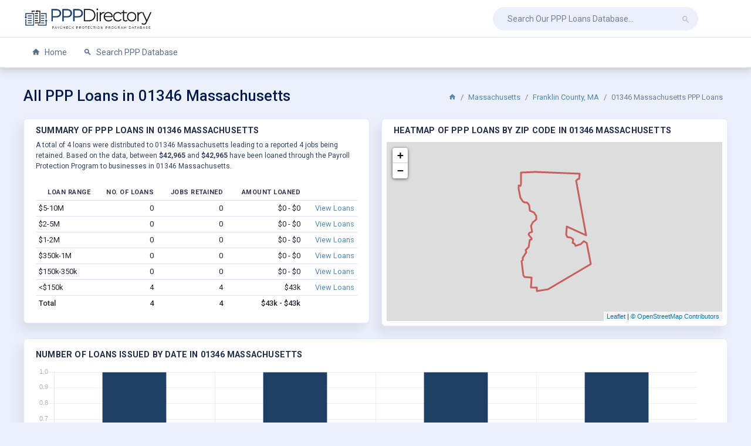

--- FILE ---
content_type: text/html; charset=UTF-8
request_url: https://ppp.directory/massachusetts/01346
body_size: 4443
content:
<!DOCTYPE html>
<html lang="en">
<head>
<meta charset="UTF-8">
<meta http-equiv="X-UA-Compatible" content="IE=edge">
<meta name="viewport" content="width=device-width, initial-scale=1.0, user-scalable=0">
<title>01346 Massachusetts PPP Loans</title>
<meta name="description" content="Our 01346 Massachusetts PPP loan data includes all Paycheck Protection Program loans as publicly released by the Small Business Administration.">
<link rel="canonical" href="https://ppp.directory/massachusetts/01346" /> <link href="https://fonts.googleapis.com/css?family=Roboto:300,400,500,700,900" rel="stylesheet">
<link href="https://ppp.directory/css/style.css" rel="stylesheet">
<link rel="shortcut icon" href="https://ppp.directory/favicon.ico" />
<script async src="https://www.googletagmanager.com/gtag/js?id=UA-173614736-1"></script><script>window.dataLayer = window.dataLayer || []; function gtag(){dataLayer.push(arguments);} gtag('js', new Date()); gtag('config', 'UA-173614736-1');</script> </head>
<body class="main-body">
<div class="page">
<div class="main-header nav nav-item hor-header">
<div class="container">
<div class="main-header-left ">
<a class="animated-arrow hor-toggle horizontal-navtoggle"><span></span></a>
<a class="header-brand" href="https://ppp.directory/">
<img src="https://ppp.directory/css/img/logo.png" alt="PPP Directory Logo" class="desktop-logo">
<img src="https://ppp.directory/css/img/favicon.png" alt="PPP Directory Favicon" class="desktop-logo-1">
</a>
</div>
<div class="main-header-right">
<div class="main-header-center ml-4">
<form action="https://ppp.directory/search" method="GET">
<input class="form-control" placeholder="Search Our PPP Loans Database..." type="search" name="business_name"><button class="btn"><i class="mdi mdi-magnify"></i></button>
</form>
</div>
</div>
</div>
</div>
<div class="sticky">
<div class="horizontal-main hor-menu clearfix side-header">
<div class="horizontal-mainwrapper container clearfix">
<nav class="horizontalMenu clearfix">
<ul class="horizontalMenu-list">
<li aria-haspopup="true"><a href="https://ppp.directory/" class=""><i class="mdi mdi-home"></i> Home</a></li>
<li aria-haspopup="true"><a href="https://ppp.directory/search" class="sub-icon"><i class="mdi mdi-magnify"></i> Search PPP Database</a></li>
</ul>
</nav>
</div>
</div>
</div><div class="main-content horizontal-content">
<div class="container">
<div class="breadcrumb-header justify-content-between">
<h1 class="content-title mb-0 my-auto">All PPP Loans in 01346 Massachusetts</h1>
<ol class="breadcrumb mt-2 mr-2">
<li class="breadcrumb-item"><a href="https://ppp.directory/"><i class="mdi mdi-home"></i></a></li>
<li class="breadcrumb-item"><a href="https://ppp.directory/massachusetts" title="View All PPP Loans in Massachusetts">Massachusetts</a></li>
<li class="breadcrumb-item"><a href="https://ppp.directory/massachusetts/franklin-county" title="View All PPP Loans in Franklin County, MA">Franklin County, MA</a></li>
<li class="breadcrumb-item active">01346 Massachusetts PPP Loans</li>
</ol>
</div>
<div class="row row-sm">
<div class="col-lg-6">
<div class="card">
<div class="card-header pb-0">
<div class="d-flex justify-content-between">
<div class="main-content-label mb-1">Summary of PPP Loans in 01346 Massachusetts</div>
</div>
<p class="tx-12 tx-gray-800 mt-1 mb-2">
A total of 4 loans were distributed to 01346 Massachusetts leading to a reported 4 jobs being retained.
Based on the data, between <b>$42,965</b> and <b>$42,965</b> have been loaned through the Payroll Protection Program to businesses in 01346 Massachusetts.
</p>
</div>
<div class="card-body">
<div class="table-responsive">
<table class="table table-sm mg-b-0 text-md-nowrap text-right"><thead>
<tr><th>Loan Range</th><th>No. of Loans</th><th>Jobs Retained</th><th>Amount Loaned</th><th></th></tr>
</thead>
<tbody>
<tr><td class="text-left">$5-10M</td><td>0</td><td>0</td><td>
$0 -
$0 </td><td><a href="https://ppp.directory/search?state=MA&zip=01346&amp;loan_category%5B%5D=a" title="">View Loans</a></td></tr>
<tr><td class="text-left">$2-5M</td><td>0</td><td>0</td><td>
$0 -
$0 </td><td><a href="https://ppp.directory/search?state=MA&zip=01346&amp;loan_category%5B%5D=b" title="">View Loans</a></td></tr>
<tr><td class="text-left">$1-2M</td><td>0</td><td>0</td><td>
$0 -
$0 </td><td><a href="https://ppp.directory/search?state=MA&zip=01346&amp;loan_category%5B%5D=c" title="">View Loans</a></td></tr>
<tr><td class="text-left">$350k-1M</td><td>0</td><td>0</td><td>
$0 -
$0 </td><td><a href="https://ppp.directory/search?state=MA&zip=01346&amp;loan_category%5B%5D=d" title="">View Loans</a></td></tr>
<tr><td class="text-left">$150k-350k</td><td>0</td><td>0</td><td>
$0 -
$0 </td><td><a href="https://ppp.directory/search?state=MA&zip=01346&amp;loan_category%5B%5D=e" title="">View Loans</a></td></tr>
<tr><td class="text-left">&lt;$150k</td><td>4</td><td>4</td><td>$43k</td><td><a href="https://ppp.directory/search?state=MA&zip=01346&amp;loan_category%5B%5D=f&amp;loan_category%5B%5D=g&amp;loan_category%5B%5D=h" title="">View Loans</a></td></tr>
<tr><th scope="row" class="text-left">Total</th><th>4</th><th>4</th><th>
$43k -
$43k </th><th></th></tr>
</tbody>
</table>
</div>
</div>
</div> </div>
<div class="col-lg-6">
<div class="card">
<div class="card-header pb-0">
<div class="d-flex justify-content-between">
<div class="main-content-label mb-1">Heatmap of PPP Loans by Zip Code in 01346 Massachusetts</div>
</div>
</div>
<div class="card-body p-2">
<div id="map"></div>

</div>
</div>
</div>
<div class="col-xl-12">
<div class="card">
<div class="card-body">
<div class="main-content-label mb-3">
Number of Loans Issued by Date in 01346 Massachusetts </div>
<div class="chartjs-wrapper-demo">
<canvas id="chartStacked1"></canvas>
</div>
</div>
</div> </div>
<div class="col-xl-12">
<div class="card">
<div class="card-header pb-0">
<div class="d-flex justify-content-between">
<h2 class="card-title mg-b-0">LIST OF ALL PPP LOANS IN 01346 Massachusetts</h2>
</div>
</div>
<div class="card-body">
<div class="table-responsive mb-3">
<table class="table mg-b-0 text-md-nowrap table-sm"><thead>
<tr><th></th><th>Loan</th><th>Business</th><th>Location</th><th>Jobs Retained</th><th>Loan Approved</th><th>NAICS Description</th></tr>
</thead>
<tbody>
<tr class="loan_meta odd" data-meta="0"><td><i class="mdi mdi-chevron-right"></i></td><td>$20,000.00</td><td><i>Undisclosed</i></td><td>Heath, MA 01346</td><td>1</td><td>2020-04-15</td><td>Offices of Real Estate Agents an...</td></tr>
<tr class="loan_details" data-details="0"><td colspan="7">
<table class="table table-border">
<tr><th>Business Name</th><td><i>Undisclosed</i></td><th>Loan Amount</th><td>$20,000.00</td></tr>
<tr><th>Business Address</th><td></td><th>Jobs Retained</th><td>1</td></tr>
<tr><th>City, State Zip</th><td>HEATH, MA 01346</td><th>Date Approved</th><td>2020-04-15</td></tr>
<tr><th>Business Type</th><td>Sole Proprietorship</td><th>NAICS Code</th><td>531210</td></tr>
<tr><th>Race or Ethnicity</th><td>Unanswered</td><th>NAICS Description</th><td>Offices of Real Estate Agents and Brokers</td></tr>
<tr><th>Gender</th><td>Unanswered</td><th>NAICS Category</th><td>Real Estate Rental and Leasing</td></tr>
<tr><th>Veteran</th><td>Unanswered</td><th>Lender</th><td>Greenfield Savings Bank</td></tr>
<tr><th>Non-Profit</th><td></td><th>Congressional District</th><td>MA - 01</td></tr>
</table>
</td></tr>
<tr class="loan_meta" data-meta="1"><td><i class="mdi mdi-chevron-right"></i></td><td>$10,415.00</td><td><i>Undisclosed</i></td><td>Heath, MA 01346</td><td>1</td><td>2020-04-29</td><td>All Other Publishers</td></tr>
<tr class="loan_details" data-details="1"><td colspan="7">
<table class="table table-border">
<tr><th>Business Name</th><td><i>Undisclosed</i></td><th>Loan Amount</th><td>$10,415.00</td></tr>
<tr><th>Business Address</th><td></td><th>Jobs Retained</th><td>1</td></tr>
<tr><th>City, State Zip</th><td>HEATH, MA 01346</td><th>Date Approved</th><td>2020-04-29</td></tr>
<tr><th>Business Type</th><td>Limited Liability Company(LLC)</td><th>NAICS Code</th><td>511199</td></tr>
<tr><th>Race or Ethnicity</th><td>Unanswered</td><th>NAICS Description</th><td>All Other Publishers</td></tr>
<tr><th>Gender</th><td>Unanswered</td><th>NAICS Category</th><td>Information</td></tr>
<tr><th>Veteran</th><td>Unanswered</td><th>Lender</th><td>People's United Bank, National Association</td></tr>
<tr><th>Non-Profit</th><td></td><th>Congressional District</th><td>MA - 01</td></tr>
</table>
</td></tr>
<tr class="loan_meta odd" data-meta="2"><td><i class="mdi mdi-chevron-right"></i></td><td>$7,307.50</td><td><i>Undisclosed</i></td><td>Heath, MA 01346</td><td>1</td><td>2020-04-28</td><td>Other Miscellaneous Nondurable G...</td></tr>
<tr class="loan_details" data-details="2"><td colspan="7">
<table class="table table-border">
<tr><th>Business Name</th><td><i>Undisclosed</i></td><th>Loan Amount</th><td>$7,307.50</td></tr>
<tr><th>Business Address</th><td></td><th>Jobs Retained</th><td>1</td></tr>
<tr><th>City, State Zip</th><td>HEATH, MA 01346</td><th>Date Approved</th><td>2020-04-28</td></tr>
<tr><th>Business Type</th><td>Corporation</td><th>NAICS Code</th><td>424990</td></tr>
<tr><th>Race or Ethnicity</th><td>Unanswered</td><th>NAICS Description</th><td>Other Miscellaneous Nondurable Goods Merchant Wholesalers</td></tr>
<tr><th>Gender</th><td>Unanswered</td><th>NAICS Category</th><td>Wholesale Trade</td></tr>
<tr><th>Veteran</th><td>Unanswered</td><th>Lender</th><td>Greenfield Co-Operative Bank</td></tr>
<tr><th>Non-Profit</th><td></td><th>Congressional District</th><td>MA - 01</td></tr>
</table>
</td></tr>
<tr class="loan_meta" data-meta="3"><td><i class="mdi mdi-chevron-right"></i></td><td>$5,242.00</td><td><i>Undisclosed</i></td><td>Heath, MA 01346</td><td>1</td><td>2020-04-27</td><td>Art Dealers</td></tr>
<tr class="loan_details" data-details="3"><td colspan="7">
<table class="table table-border">
<tr><th>Business Name</th><td><i>Undisclosed</i></td><th>Loan Amount</th><td>$5,242.00</td></tr>
<tr><th>Business Address</th><td></td><th>Jobs Retained</th><td>1</td></tr>
<tr><th>City, State Zip</th><td>HEATH, MA 01346</td><th>Date Approved</th><td>2020-04-27</td></tr>
<tr><th>Business Type</th><td>Corporation</td><th>NAICS Code</th><td>453920</td></tr>
<tr><th>Race or Ethnicity</th><td>Unanswered</td><th>NAICS Description</th><td>Art Dealers</td></tr>
<tr><th>Gender</th><td>Unanswered</td><th>NAICS Category</th><td>Retail Trade</td></tr>
<tr><th>Veteran</th><td>Unanswered</td><th>Lender</th><td>People's United Bank, National Association</td></tr>
<tr><th>Non-Profit</th><td></td><th>Congressional District</th><td>MA - 01</td></tr>
</table>
</td></tr>
</tbody>
</table>
</div>
<a href="https://ppp.directory/search?state=MA&zip=01346" class="btn btn-primary btn-sm pull-right mt-2 d-block float-right">View All 01346 Massachusetts PPP Loans</a>
</div> </div>
</div>
<div class="col-lg-6">
<div class="card">
<div class="card-header pb-0">
<div class="d-flex justify-content-between">
<div class="main-content-label mb-1">Summary of PPP Loans for all Nearby Cities</div>
</div>
</div>
<div class="card-body">
<div class="table-responsive">
<table class="table table-sm mg-b-0 text-md-nowrap text-right"><thead>
<tr class="text-left"><th>County</th><th>No. of Loans</th><th>Jobs Retained</th><th>Amount Loaned</th></tr>
</thead>
<tbody>
<tr><td class="text-left"><a href="https://ppp.directory/massachusetts/adams" title="View All PPP Loans in Adams, MA">Adams, MA</a></td><td>90</td><td>596</td><td>$4.5M - $7.6M</td></tr>
<tr><td class="text-left"><a href="https://ppp.directory/vermont/bennington" title="View All PPP Loans in Bennington, VT">Bennington, VT</a></td><td>29</td><td>1,570</td><td>$13.2M - $30.3M</td></tr>
<tr><td class="text-left"><a href="https://ppp.directory/vermont/brattleboro" title="View All PPP Loans in Brattleboro, VT">Brattleboro, VT</a></td><td>319</td><td>4,358</td><td>$28M - $53.8M</td></tr>
<tr><td class="text-left"><a href="https://ppp.directory/massachusetts/cheshire" title="View All PPP Loans in Cheshire, MA">Cheshire, MA</a></td><td>28</td><td>264</td><td>$1.9M - $3.3M</td></tr>
<tr><td class="text-left"><a href="https://ppp.directory/massachusetts/deerfield" title="View All PPP Loans in Deerfield, MA">Deerfield, MA</a></td><td>43</td><td>1,153</td><td>$8.5M - $19.8M</td></tr>
<tr><td class="text-left"><a href="https://ppp.directory/new-hampshire/hinsdale" title="View All PPP Loans in Hinsdale, NH">Hinsdale, NH</a></td><td>24</td><td>75</td><td>$1.0M - $1.9M</td></tr>
<tr><td class="text-left"><a href="https://ppp.directory/vermont/jacksonville" title="View All PPP Loans in Jacksonville, VT">Jacksonville, VT</a></td><td>7</td><td>15</td><td>$209.7k - $209.7k</td></tr>
<tr><td class="text-left"><a href="https://ppp.directory/massachusetts/millers-falls" title="View All PPP Loans in Millers Falls, MA">Millers Falls, MA</a></td><td>7</td><td>37</td><td>$209.6k - $209.6k</td></tr>
<tr><td class="text-left"><a href="https://ppp.directory/vermont/newfane" title="View All PPP Loans in Newfane, VT">Newfane, VT</a></td><td>15</td><td>54</td><td>$1.1M - $2.4M</td></tr>
<tr><td class="text-left"><a href="https://ppp.directory/massachusetts/north-adams" title="View All PPP Loans in North Adams, MA">North Adams, MA</a></td><td>163</td><td>1,815</td><td>$11.4M - $19.2M</td></tr>
<tr><td class="text-left"><a href="https://ppp.directory/massachusetts/northfield" title="View All PPP Loans in Northfield, MA">Northfield, MA</a></td><td>25</td><td>158</td><td>$1.1M - $1.9M</td></tr>
<tr><td class="text-left"><a href="https://ppp.directory/vermont/readsboro" title="View All PPP Loans in Readsboro, VT">Readsboro, VT</a></td><td>8</td><td>23</td><td>$254.6k - $254.6k</td></tr>
<tr><td class="text-left"><a href="https://ppp.directory/massachusetts/shelburne-falls" title="View All PPP Loans in Shelburne Falls, MA">Shelburne Falls, MA</a></td><td>67</td><td>608</td><td>$3.3M - $5.4M</td></tr>
<tr><td class="text-left"><a href="https://ppp.directory/massachusetts/south-deerfield" title="View All PPP Loans in South Deerfield, MA">South Deerfield, MA</a></td><td>70</td><td>485</td><td>$3.0M - $3.0M</td></tr>
<tr><td class="text-left"><a href="https://ppp.directory/massachusetts/turners-falls" title="View All PPP Loans in Turners Falls, MA">Turners Falls, MA</a></td><td>59</td><td>715</td><td>$4.3M - $7.4M</td></tr>
<tr><td class="text-left"><a href="https://ppp.directory/vermont/west-brattleboro" title="View All PPP Loans in West Brattleboro, VT">West Brattleboro, VT</a></td><td>1</td><td>3</td><td>$11.2k - $11.2k</td></tr>
<tr><td class="text-left"><a href="https://ppp.directory/massachusetts/williamstown" title="View All PPP Loans in Williamstown, MA">Williamstown, MA</a></td><td>166</td><td>1,531</td><td>$9.2M - $15.3M</td></tr>
<tr><td class="text-left"><a href="https://ppp.directory/vermont/wilmington" title="View All PPP Loans in Wilmington, VT">Wilmington, VT</a></td><td>51</td><td>316</td><td>$2.1M - $2.7M</td></tr>
</tbody>
</table>
</div>
</div>
</div>
</div>
<div class="col-lg-6">
<div class="card">
<div class="card-header pb-0">
<div class="d-flex justify-content-between">
<div class="main-content-label mb-1">Summary of PPP Loans for all Nearby Zip Codes</div>
</div>
</div>
<div class="card-body">
<div class="table-responsive">
<table class="table table-sm mg-b-0 text-md-nowrap text-right"><thead>
<tr class="text-left"><th>Zip Code</th><th>No. of Loans</th><th>Jobs Retained</th><th>Amount Loaned</th></tr>
</thead>
<tbody>
<tr><td class="text-left"><a href="https://ppp.directory/massachusetts/01070" title="View All PPP Loans in 01070">01070</a></td><td>10</td><td>46</td><td>$358.1k - $358.1k</td></tr>
<tr><td class="text-left"><a href="https://ppp.directory/massachusetts/01256" title="View All PPP Loans in 01256">01256</a></td><td>6</td><td>36</td><td>$175.8k - $175.8k</td></tr>
<tr><td class="text-left"><a href="https://ppp.directory/massachusetts/01301" title="View All PPP Loans in 01301">01301</a></td><td>278</td><td>4,110</td><td>$24M - $50.3M</td></tr>
<tr><td class="text-left"><a href="https://ppp.directory/massachusetts/01330" title="View All PPP Loans in 01330">01330</a></td><td>27</td><td>155</td><td>$814k - $814k</td></tr>
<tr><td class="text-left"><a href="https://ppp.directory/massachusetts/01337" title="View All PPP Loans in 01337">01337</a></td><td>26</td><td>219</td><td>$1.2M - $1.6M</td></tr>
<tr><td class="text-left"><a href="https://ppp.directory/massachusetts/01338" title="View All PPP Loans in 01338">01338</a></td><td>3</td><td>7</td><td>$51.2k - $51.2k</td></tr>
<tr><td class="text-left"><a href="https://ppp.directory/massachusetts/01339" title="View All PPP Loans in 01339">01339</a></td><td>27</td><td>172</td><td>$903.6k - $1.3M</td></tr>
<tr><td class="text-left"><a href="https://ppp.directory/massachusetts/01340" title="View All PPP Loans in 01340">01340</a></td><td>15</td><td>88</td><td>$367.5k - $367.5k</td></tr>
<tr><td class="text-left"><a href="https://ppp.directory/massachusetts/01343" title="View All PPP Loans in 01343">01343</a></td><td>1</td><td>1</td><td>$16.3k - $16.3k</td></tr>
<tr><td class="text-left"><a href="https://ppp.directory/massachusetts/01346" title="View All PPP Loans in 01346">01346</a></td><td>4</td><td>4</td><td>$43k - $43k</td></tr>
<tr><td class="text-left"><a href="https://ppp.directory/massachusetts/01367" title="View All PPP Loans in 01367">01367</a></td><td>2</td><td>29</td><td>$166.4k - $166.4k</td></tr>
<tr><td class="text-left"><a href="https://ppp.directory/massachusetts/01370" title="View All PPP Loans in 01370">01370</a></td><td>70</td><td>621</td><td>$3.4M - $5.5M</td></tr>
<tr><td class="text-left"><a href="https://ppp.directory/vermont/05301" title="View All PPP Loans in 05301">05301</a></td><td>349</td><td>4,178</td><td>$27.4M - $50.8M</td></tr>
<tr><td class="text-left"><a href="https://ppp.directory/vermont/05342" title="View All PPP Loans in 05342">05342</a></td><td>7</td><td>15</td><td>$209.7k - $209.7k</td></tr>
<tr><td class="text-left"><a href="https://ppp.directory/vermont/05350" title="View All PPP Loans in 05350">05350</a></td><td>8</td><td>23</td><td>$254.6k - $254.6k</td></tr>
<tr><td class="text-left"><a href="https://ppp.directory/vermont/05358" title="View All PPP Loans in 05358">05358</a></td><td>1</td><td>0</td><td>$12.5k - $12.5k</td></tr>
<tr><td class="text-left"><a href="https://ppp.directory/vermont/05361" title="View All PPP Loans in 05361">05361</a></td><td>9</td><td>41</td><td>$271.6k - $271.6k</td></tr>
<tr><td class="text-left"><a href="https://ppp.directory/vermont/05363" title="View All PPP Loans in 05363">05363</a></td><td>54</td><td>328</td><td>$2.2M - $2.8M</td></tr>
</tbody>
</table>
</div>
</div>
</div>
</div>
</div>
</div>
</div>
<div class="main-footer ht-40">
<div class="container-fluid pd-t-0-f ht-100p">
<span>Copyright &copy; 2023 PPP Directory. All Data Obtained From the SBA. All rights reserved.</span>
</div>
</div>
</div>
<script src="https://ppp.directory/plugins/jquery/jquery.min.js"></script>
<script src="https://ppp.directory/plugins/bootstrap/js/bootstrap.bundle.min.js"></script>
<script src="https://ppp.directory/plugins/select2/js/select2.min.js"></script>
<script src="https://ppp.directory/plugins/sumoselect/jquery.sumoselect.js"></script>
<script src="https://ppp.directory/plugins/horizontal-menu/horizontal-menu-2/horizontal-menu.js"></script>
<script src="https://ppp.directory/plugins/chart.js/Chart.bundle.min.js"></script>
<script src="https://ppp.directory/js/leaflet.js"></script>
<script src="https://ppp.directory/js/app.js"></script>
</body>
</html>

--- FILE ---
content_type: text/html; charset=UTF-8
request_url: https://ppp.directory/massachusetts/01346?map=json
body_size: 5816
content:
{"borders":[{"geometry":"{\"type\":\"Polygon\",\"coordinates\":[[[-72.857353,42.722987],[-72.857302,42.723739],[-72.857297,42.724055],[-72.857291,42.724124],[-72.857253,42.724557],[-72.857224,42.725003],[-72.857215,42.725405],[-72.857228,42.725685],[-72.85724,42.72577],[-72.857211,42.72576],[-72.856869,42.725681],[-72.856497,42.725682],[-72.856171,42.725638],[-72.85569,42.725651],[-72.855488,42.725629],[-72.855302,42.725572],[-72.855193,42.725596],[-72.855147,42.725631],[-72.855071,42.725791],[-72.855073,42.726236],[-72.854921,42.72658],[-72.854767,42.726741],[-72.854737,42.726935],[-72.854646,42.727175],[-72.85471,42.727404],[-72.854727,42.727632],[-72.854681,42.727781],[-72.854684,42.728112],[-72.854778,42.728352],[-72.854719,42.728707],[-72.854968,42.728946],[-72.855079,42.729151],[-72.855095,42.729334],[-72.855065,42.729426],[-72.855066,42.729574],[-72.855316,42.72979],[-72.855332,42.729939],[-72.855256,42.730054],[-72.855256,42.730134],[-72.855288,42.730191],[-72.855428,42.730304],[-72.855429,42.730419],[-72.855305,42.730476],[-72.855228,42.730556],[-72.855233,42.73122],[-72.855234,42.731402],[-72.855205,42.731631],[-72.855004,42.731746],[-72.855004,42.731803],[-72.855129,42.731894],[-72.855129,42.731951],[-72.855037,42.732009],[-72.854804,42.73209],[-72.854712,42.732159],[-72.854712,42.732227],[-72.854759,42.732284],[-72.854966,42.732284],[-72.855008,42.732306],[-72.855008,42.732352],[-72.854885,42.732501],[-72.85487,42.732627],[-72.855057,42.732718],[-72.855047,42.732888],[-72.854997,42.73298],[-72.855137,42.73306],[-72.855138,42.733117],[-72.854972,42.733305],[-72.855,42.733415],[-72.85497,42.733586],[-72.854971,42.733667],[-72.855002,42.733712],[-72.854988,42.734009],[-72.855051,42.734123],[-72.855053,42.734272],[-72.854991,42.734375],[-72.854914,42.734398],[-72.854712,42.734388],[-72.854558,42.734537],[-72.854559,42.734651],[-72.854621,42.734742],[-72.854622,42.734845],[-72.85453,42.734937],[-72.85453,42.735028],[-72.854577,42.735085],[-72.854578,42.735131],[-72.854516,42.735234],[-72.854487,42.735405],[-72.854364,42.735577],[-72.854364,42.735692],[-72.854412,42.735772],[-72.854599,42.735908],[-72.854847,42.735941],[-72.854925,42.735998],[-72.854854,42.736196],[-72.854787,42.736262],[-72.854742,42.736353],[-72.854696,42.736559],[-72.854589,42.736754],[-72.854513,42.736994],[-72.854345,42.737281],[-72.854392,42.737486],[-72.854353,42.737545],[-72.854391,42.737608],[-72.854422,42.737635],[-72.837483,42.73724],[-72.816355,42.736749],[-72.810641,42.736616],[-72.81042,42.736611],[-72.809113,42.736581],[-72.791078,42.736024],[-72.791012,42.736022],[-72.78603,42.735929],[-72.78602,42.735872],[-72.786014,42.735785],[-72.786012,42.735577],[-72.786021,42.735456],[-72.786042,42.735336],[-72.786073,42.735226],[-72.786114,42.735118],[-72.786212,42.734917],[-72.786418,42.734581],[-72.786457,42.734504],[-72.786485,42.734399],[-72.78651,42.734182],[-72.786645,42.733426],[-72.786678,42.733183],[-72.78674,42.732607],[-72.786776,42.732098],[-72.786784,42.731805],[-72.786795,42.731659],[-72.786813,42.731541],[-72.78686,42.731307],[-72.787738,42.731137],[-72.787858,42.731106],[-72.787966,42.731067],[-72.788071,42.731023],[-72.788252,42.730934],[-72.788728,42.730658],[-72.788989,42.730481],[-72.789046,42.730431],[-72.789083,42.730377],[-72.789114,42.730318],[-72.789148,42.730265],[-72.789204,42.730206],[-72.789237,42.730178],[-72.789267,42.730151],[-72.789335,42.7301],[-72.789433,42.730035],[-72.789651,42.72991],[-72.78898,42.727176],[-72.788298,42.724325],[-72.787951,42.722839],[-72.787703,42.721818],[-72.784024,42.706351],[-72.784,42.706198],[-72.783918,42.705851],[-72.783678,42.704834],[-72.783452,42.703965],[-72.783391,42.703692],[-72.783376,42.703627],[-72.783344,42.703492],[-72.783326,42.703416],[-72.78091,42.693195],[-72.780633,42.692009],[-72.778518,42.683094],[-72.800586,42.69028],[-72.800708,42.69006],[-72.800801,42.689915],[-72.800829,42.689878],[-72.80091,42.689773],[-72.800959,42.689701],[-72.800987,42.689646],[-72.801002,42.689617],[-72.801037,42.689532],[-72.801065,42.689445],[-72.801082,42.689367],[-72.801161,42.688895],[-72.8012,42.688542],[-72.801238,42.688049],[-72.801293,42.687472],[-72.801414,42.686794],[-72.801502,42.686191],[-72.801577,42.685826],[-72.801607,42.68562],[-72.801613,42.685456],[-72.801597,42.68524],[-72.801493,42.684454],[-72.801442,42.684109],[-72.80132,42.683597],[-72.801302,42.68352],[-72.80124,42.683129],[-72.801149,42.682742],[-72.801077,42.682343],[-72.801021,42.681956],[-72.800962,42.681673],[-72.800928,42.68142],[-72.80061,42.681408],[-72.800131,42.68138],[-72.799972,42.681366],[-72.799801,42.681344],[-72.798958,42.681213],[-72.798347,42.681127],[-72.797861,42.681051],[-72.797154,42.680958],[-72.796416,42.680848],[-72.795685,42.68074],[-72.795516,42.680705],[-72.795406,42.680672],[-72.794939,42.680504],[-72.794361,42.680272],[-72.794037,42.68016],[-72.793561,42.680011],[-72.793402,42.679972],[-72.793352,42.679964],[-72.793366,42.679692],[-72.793392,42.679457],[-72.793427,42.679285],[-72.793473,42.679149],[-72.793532,42.679011],[-72.793606,42.678868],[-72.79369,42.678732],[-72.793766,42.678587],[-72.793875,42.678307],[-72.793917,42.678226],[-72.794022,42.678071],[-72.794117,42.677964],[-72.794154,42.677922],[-72.794212,42.677844],[-72.794273,42.677721],[-72.794293,42.677658],[-72.794301,42.677613],[-72.794305,42.677524],[-72.794292,42.677439],[-72.794275,42.6774],[-72.794241,42.67736],[-72.794196,42.677324],[-72.793986,42.677178],[-72.793899,42.677094],[-72.793868,42.677048],[-72.793853,42.676994],[-72.793853,42.676881],[-72.793864,42.676816],[-72.793942,42.676592],[-72.794024,42.676403],[-72.794123,42.676145],[-72.793775,42.676091],[-72.793007,42.675937],[-72.792641,42.675849],[-72.792414,42.675818],[-72.792305,42.675795],[-72.792177,42.675751],[-72.792122,42.675722],[-72.792073,42.675681],[-72.791893,42.675464],[-72.791848,42.675401],[-72.791798,42.675318],[-72.791714,42.675145],[-72.791638,42.674943],[-72.791593,42.674844],[-72.791492,42.674694],[-72.791446,42.67461],[-72.79128,42.674255],[-72.791232,42.674165],[-72.791093,42.673971],[-72.791131,42.673912],[-72.791191,42.673787],[-72.791002,42.673766],[-72.790316,42.673691],[-72.790284,42.673687],[-72.790132,42.673662],[-72.790057,42.673657],[-72.789981,42.673663],[-72.789906,42.673676],[-72.789833,42.673695],[-72.789751,42.673724],[-72.789499,42.673839],[-72.78932,42.673917],[-72.789144,42.673994],[-72.788781,42.67413],[-72.788345,42.674333],[-72.788239,42.674371],[-72.78813,42.674399],[-72.787615,42.674495],[-72.787472,42.674528],[-72.787244,42.674594],[-72.78703,42.674667],[-72.786828,42.674742],[-72.786499,42.674837],[-72.786276,42.674912],[-72.786168,42.674954],[-72.785881,42.675094],[-72.78575,42.675145],[-72.785481,42.675239],[-72.784749,42.675537],[-72.784571,42.675632],[-72.784478,42.675671],[-72.784386,42.675695],[-72.784018,42.675759],[-72.783935,42.675783],[-72.783869,42.675812],[-72.783808,42.675845],[-72.783751,42.675882],[-72.783677,42.675947],[-72.783545,42.676088],[-72.783449,42.676161],[-72.78314,42.676365],[-72.782646,42.67667],[-72.782252,42.676855],[-72.78206,42.676951],[-72.781851,42.677065],[-72.78174,42.677111],[-72.78166,42.677131],[-72.781497,42.677164],[-72.781391,42.677193],[-72.781368,42.67727],[-72.781075,42.677533],[-72.780952,42.677625],[-72.780843,42.677648],[-72.780797,42.677683],[-72.780642,42.677661],[-72.78044,42.677535],[-72.780269,42.677491],[-72.780113,42.677411],[-72.779726,42.67732],[-72.779228,42.677094],[-72.779089,42.677083],[-72.778902,42.677026],[-72.778607,42.676855],[-72.778327,42.676742],[-72.777706,42.676595],[-72.777424,42.676555],[-72.777241,42.676506],[-72.777132,42.676437],[-72.776926,42.676389],[-72.776888,42.676227],[-72.775413,42.669999],[-72.772647,42.658334],[-72.788854,42.651217],[-72.790778,42.650372],[-72.800148,42.646256],[-72.800171,42.646246],[-72.800341,42.646173],[-72.800981,42.645892],[-72.802392,42.645272],[-72.804128,42.64451],[-72.804961,42.644144],[-72.806331,42.643542],[-72.807057,42.643224],[-72.808731,42.642489],[-72.810296,42.641801],[-72.811418,42.641308],[-72.812765,42.640717],[-72.814003,42.640174],[-72.814214,42.64008],[-72.814525,42.639944],[-72.81513,42.639662],[-72.815335,42.639589],[-72.81623,42.639178],[-72.817666,42.638565],[-72.81964,42.637698],[-72.821506,42.636877],[-72.823132,42.636671],[-72.825647,42.636351],[-72.828938,42.635932],[-72.829304,42.635885],[-72.831295,42.635632],[-72.833323,42.635353],[-72.834538,42.635219],[-72.835707,42.63507],[-72.836201,42.637789],[-72.838053,42.637876],[-72.840189,42.637976],[-72.842476,42.638089],[-72.842793,42.638098],[-72.842749,42.638817],[-72.842658,42.640314],[-72.842551,42.642063],[-72.842458,42.643384],[-72.84244,42.643879],[-72.842357,42.645253],[-72.842273,42.646614],[-72.842715,42.646641],[-72.844456,42.646745],[-72.846514,42.646867],[-72.848352,42.646976],[-72.850082,42.647079],[-72.850746,42.647118],[-72.850955,42.647131],[-72.850985,42.64713],[-72.851065,42.647137],[-72.851206,42.647145],[-72.851217,42.647202],[-72.851231,42.647294],[-72.851256,42.647431],[-72.851429,42.64844],[-72.851605,42.649455],[-72.851767,42.650407],[-72.851937,42.651396],[-72.852093,42.652306],[-72.852251,42.653224],[-72.852401,42.654095],[-72.852573,42.655097],[-72.852655,42.655575],[-72.852728,42.656002],[-72.852799,42.65641],[-72.852873,42.656841],[-72.852951,42.657298],[-72.853027,42.657742],[-72.853112,42.658232],[-72.853188,42.658674],[-72.853256,42.659074],[-72.853333,42.65952],[-72.853377,42.659775],[-72.853567,42.660875],[-72.853534,42.660895],[-72.853475,42.660946],[-72.853294,42.661135],[-72.85321,42.661232],[-72.853129,42.661345],[-72.852966,42.661568],[-72.852803,42.66181],[-72.852726,42.661932],[-72.852651,42.662059],[-72.852565,42.662196],[-72.852464,42.662477],[-72.852425,42.662699],[-72.852416,42.662845],[-72.852408,42.66298],[-72.852397,42.663132],[-72.85231,42.663347],[-72.852246,42.663457],[-72.852174,42.66359],[-72.851825,42.664133],[-72.851798,42.664174],[-72.851634,42.664408],[-72.851474,42.664614],[-72.851399,42.664703],[-72.851312,42.664785],[-72.851183,42.664877],[-72.851112,42.664915],[-72.851005,42.664952],[-72.850777,42.665007],[-72.850625,42.665056],[-72.850554,42.665086],[-72.85047,42.665136],[-72.850394,42.665195],[-72.850326,42.665257],[-72.850272,42.66532],[-72.850182,42.665454],[-72.850103,42.665589],[-72.850073,42.665659],[-72.850049,42.665751],[-72.849981,42.66624],[-72.849945,42.666441],[-72.849918,42.66654],[-72.849885,42.666624],[-72.849803,42.666788],[-72.849507,42.667257],[-72.849432,42.667361],[-72.84908,42.667773],[-72.848882,42.668024],[-72.848775,42.668184],[-72.848594,42.668506],[-72.848562,42.668593],[-72.848549,42.668679],[-72.848549,42.668768],[-72.848551,42.668853],[-72.848568,42.668961],[-72.848618,42.669055],[-72.84869,42.669157],[-72.848785,42.669228],[-72.849123,42.669418],[-72.849179,42.669473],[-72.8492,42.669527],[-72.84921,42.669584],[-72.849212,42.669642],[-72.849202,42.669731],[-72.849174,42.669821],[-72.849135,42.669907],[-72.849086,42.669992],[-72.849025,42.670073],[-72.848956,42.67015],[-72.848882,42.67022],[-72.8488,42.670287],[-72.848714,42.67035],[-72.848622,42.670407],[-72.848427,42.670513],[-72.848228,42.670608],[-72.848051,42.670709],[-72.847971,42.670762],[-72.847917,42.670823],[-72.847902,42.670877],[-72.847902,42.670993],[-72.847903,42.671009],[-72.847909,42.671072],[-72.847933,42.671228],[-72.847937,42.671332],[-72.847929,42.671383],[-72.847908,42.671433],[-72.847841,42.671527],[-72.847753,42.671595],[-72.847702,42.671625],[-72.847621,42.671668],[-72.847502,42.671718],[-72.847282,42.671818],[-72.847063,42.671927],[-72.84677,42.672095],[-72.846682,42.672154],[-72.846584,42.672229],[-72.846297,42.672488],[-72.845923,42.67285],[-72.84577,42.673014],[-72.845632,42.673176],[-72.845459,42.673354],[-72.845378,42.673445],[-72.845259,42.673612],[-72.845153,42.673792],[-72.845064,42.673987],[-72.845024,42.674106],[-72.844938,42.674452],[-72.844848,42.674854],[-72.844822,42.67495],[-72.844711,42.67525],[-72.844586,42.675553],[-72.844461,42.675915],[-72.844234,42.676493],[-72.8442,42.676595],[-72.844152,42.676796],[-72.844118,42.67701],[-72.844021,42.677949],[-72.844005,42.678104],[-72.843947,42.678474],[-72.843862,42.67885],[-72.843848,42.678929],[-72.843848,42.678939],[-72.843055,42.678946],[-72.842077,42.678951],[-72.842081,42.679512],[-72.842129,42.679774],[-72.842224,42.680082],[-72.842318,42.680208],[-72.842531,42.680348],[-72.842678,42.680476],[-72.842786,42.680595],[-72.842891,42.680649],[-72.843223,42.680982],[-72.843394,42.681141],[-72.843598,42.681472],[-72.843709,42.68178],[-72.843711,42.682112],[-72.843821,42.682306],[-72.843946,42.682408],[-72.844163,42.682544],[-72.844568,42.682691],[-72.844692,42.682702],[-72.844909,42.682804],[-72.845252,42.682998],[-72.845362,42.682997],[-72.845383,42.683099],[-72.845405,42.683285],[-72.845406,42.683319],[-72.845416,42.683556],[-72.845409,42.683644],[-72.84538,42.683799],[-72.845356,42.683875],[-72.845318,42.683962],[-72.845185,42.684188],[-72.845109,42.684301],[-72.844928,42.684503],[-72.844825,42.684596],[-72.844729,42.684664],[-72.844624,42.684727],[-72.844513,42.684778],[-72.844383,42.684821],[-72.844245,42.68485],[-72.844105,42.684873],[-72.84396,42.684889],[-72.843667,42.6849],[-72.843372,42.684899],[-72.843194,42.684906],[-72.843107,42.684916],[-72.843015,42.684936],[-72.842844,42.68499],[-72.842658,42.685068],[-72.842452,42.685151],[-72.842214,42.685237],[-72.841944,42.685323],[-72.841817,42.685374],[-72.841742,42.685413],[-72.841671,42.685455],[-72.841609,42.685503],[-72.841562,42.68555],[-72.841523,42.685602],[-72.841493,42.685655],[-72.841475,42.685712],[-72.841461,42.685831],[-72.841459,42.685965],[-72.841477,42.686064],[-72.841652,42.686637],[-72.841784,42.687145],[-72.841956,42.687776],[-72.842165,42.688677],[-72.842298,42.689316],[-72.842354,42.689642],[-72.842443,42.689965],[-72.842526,42.690214],[-72.842621,42.69046],[-72.842669,42.690631],[-72.842684,42.690717],[-72.842689,42.690789],[-72.842685,42.690933],[-72.842671,42.691014],[-72.84265,42.691094],[-72.842622,42.691174],[-72.842584,42.691258],[-72.842486,42.691421],[-72.842416,42.691518],[-72.841699,42.692371],[-72.841432,42.692711],[-72.841187,42.692984],[-72.840962,42.693218],[-72.840796,42.693436],[-72.84061,42.693712],[-72.840407,42.693968],[-72.840184,42.694231],[-72.839966,42.694474],[-72.83967,42.694826],[-72.839524,42.694981],[-72.839475,42.695024],[-72.839411,42.695071],[-72.839341,42.695114],[-72.839267,42.695149],[-72.839173,42.695175],[-72.838835,42.695226],[-72.83819,42.695309],[-72.837974,42.695332],[-72.837775,42.695365],[-72.837685,42.695387],[-72.837598,42.695415],[-72.837519,42.695449],[-72.837448,42.695496],[-72.837388,42.695544],[-72.837335,42.695602],[-72.837231,42.695719],[-72.837163,42.695811],[-72.836933,42.696195],[-72.83692,42.696232],[-72.836884,42.696381],[-72.836834,42.696695],[-72.836773,42.697223],[-72.836752,42.697532],[-72.836749,42.697843],[-72.836753,42.698265],[-72.836739,42.698511],[-72.836687,42.699063],[-72.836687,42.699139],[-72.83671,42.699298],[-72.836751,42.699457],[-72.836991,42.700141],[-72.837071,42.700323],[-72.83716,42.700496],[-72.837258,42.70066],[-72.837384,42.700845],[-72.837517,42.701009],[-72.837916,42.701443],[-72.838183,42.701712],[-72.838524,42.702023],[-72.838699,42.702172],[-72.838879,42.702308],[-72.839025,42.702433],[-72.839083,42.70249],[-72.839135,42.702549],[-72.83917,42.702596],[-72.840234,42.702805],[-72.840924,42.702927],[-72.841969,42.703114],[-72.842258,42.703171],[-72.842545,42.703242],[-72.842688,42.703285],[-72.842828,42.703333],[-72.842952,42.703381],[-72.843191,42.70349],[-72.843315,42.703555],[-72.843435,42.703624],[-72.843548,42.703698],[-72.843722,42.703837],[-72.843847,42.703951],[-72.843891,42.703992],[-72.843975,42.704076],[-72.844122,42.70425],[-72.844187,42.70434],[-72.844243,42.704433],[-72.844282,42.704511],[-72.844343,42.704673],[-72.844369,42.704775],[-72.84443,42.705132],[-72.844695,42.706686],[-72.84477,42.707237],[-72.844837,42.7078],[-72.84492,42.708176],[-72.844972,42.708362],[-72.845036,42.708539],[-72.84511,42.708715],[-72.845191,42.708889],[-72.845281,42.709063],[-72.845378,42.709235],[-72.845585,42.709566],[-72.845694,42.709724],[-72.845819,42.709875],[-72.845974,42.710026],[-72.846146,42.710169],[-72.846327,42.710305],[-72.846505,42.710429],[-72.84669,42.710546],[-72.846884,42.710655],[-72.847081,42.710751],[-72.847286,42.710839],[-72.847497,42.710916],[-72.847739,42.710986],[-72.847989,42.711042],[-72.848243,42.711087],[-72.848483,42.711117],[-72.849159,42.711165],[-72.849268,42.711171],[-72.849349,42.711175],[-72.849537,42.71119],[-72.84983,42.711226],[-72.849975,42.711249],[-72.850259,42.711309],[-72.850606,42.711398],[-72.850811,42.711455],[-72.851191,42.711574],[-72.851366,42.711634],[-72.851537,42.711701],[-72.85167,42.711761],[-72.8518,42.711825],[-72.851925,42.711895],[-72.852101,42.712009],[-72.852184,42.712073],[-72.852291,42.712174],[-72.852481,42.712396],[-72.853523,42.713774],[-72.853607,42.713891],[-72.853759,42.71407],[-72.854094,42.714434],[-72.854323,42.714709],[-72.85447,42.714848],[-72.854997,42.715377],[-72.855225,42.715649],[-72.855731,42.716371],[-72.856135,42.71705],[-72.856239,42.717249],[-72.856401,42.7176],[-72.856436,42.717688],[-72.856465,42.717787],[-72.856527,42.718097],[-72.856628,42.718755],[-72.856803,42.719579],[-72.85695,42.720359],[-72.857003,42.720612],[-72.857038,42.720778],[-72.857114,42.72114],[-72.857212,42.721688],[-72.857234,42.721813],[-72.857344,42.72252],[-72.857357,42.722728],[-72.857353,42.722987]]]}"}],"polygons":[],"max_jobs":0,"min_lat":"42.635070","max_lat":"42.737635","min_lon":"-72.857357","max_lon":"-72.772737"}

--- FILE ---
content_type: text/html; charset=UTF-8
request_url: https://ppp.directory/massachusetts/01346?chart=json
body_size: 8
content:
{"d":["2020-04-15","2020-04-27","2020-04-28","2020-04-29"],"al":[0,0,0,0],"bl":[0,0,0,0],"cl":[0,0,0,0],"dl":[0,0,0,0],"el":[0,0,0,0],"zl":[1,1,1,1]}